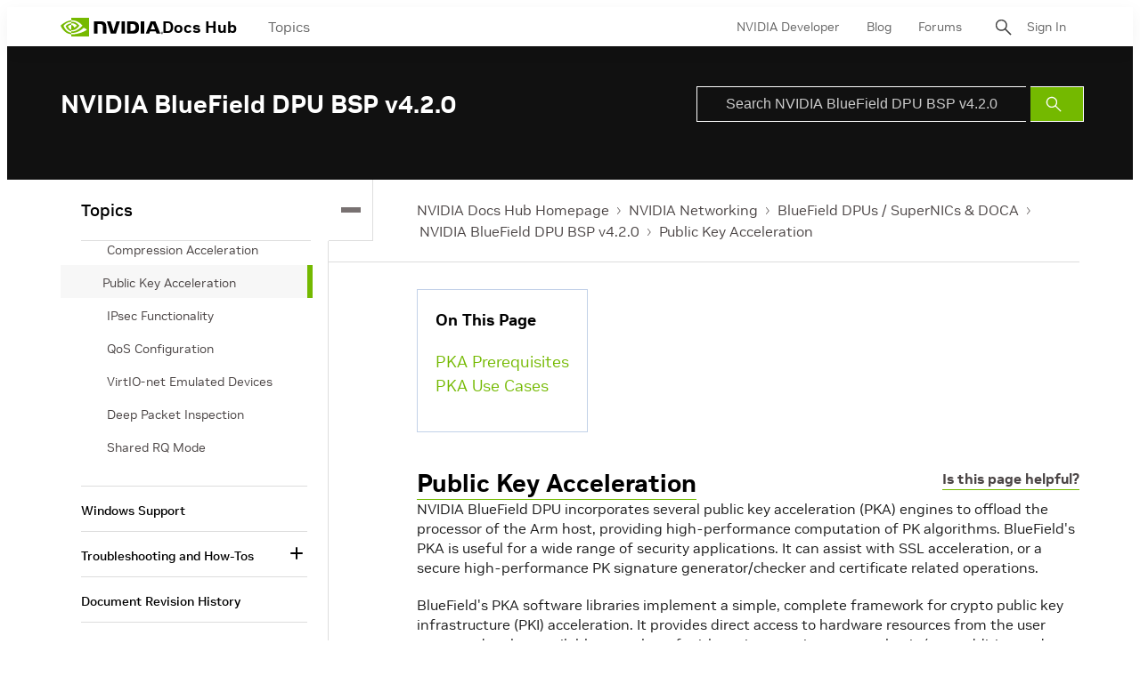

--- FILE ---
content_type: application/x-javascript;charset=utf-8
request_url: https://smetrics.nvidia.com/id?d_visid_ver=5.5.0&d_fieldgroup=A&mcorgid=F207D74D549850760A4C98C6%40AdobeOrg&mid=92183245029595080790083142676454909049&ts=1769096238642
body_size: -41
content:
{"mid":"92183245029595080790083142676454909049"}